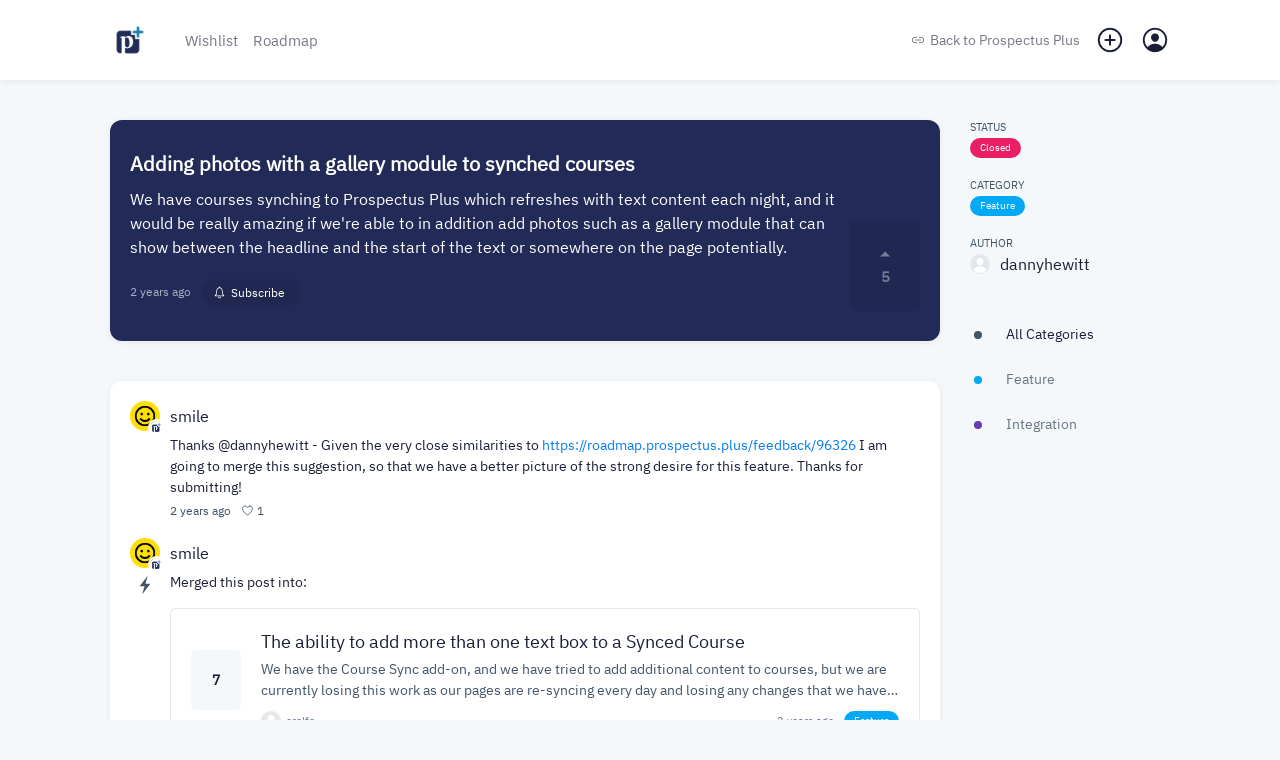

--- FILE ---
content_type: text/html; charset=UTF-8
request_url: https://roadmap.prospectus.plus/feedback/96332
body_size: 18506
content:
<!doctype html><html id="app-general"  lang="en"><head><meta charset="utf-8"><meta http-equiv="X-UA-Compatible" content="IE=edge"><meta name="viewport" content="width=device-width,initial-scale=1,maximum-scale=1,user-scalable=0"><link rel="icon" href="https://image.sleekplan.com/api/frontend-ico?url=https://storage.sleekplan.com/products/784984015/assets/20f42ab792d48c9558397e8cadfda9a7.jpg"><title>Adding photos with a gallery module to synched courses | Feature | Prospectus Plus</title><link href="https://client.sleekplan.com/widget/css/app.4ff9d6c3.css" rel="stylesheet"><script  src="https://client.sleekplan.com/widget/js/chunk-vendors-legacy.4c8e3e30.js" ></script><script  src="https://client.sleekplan.com/widget/js/app-legacy.1535e8ae.js" ></script><!-- Moment -->
<script src="https://storage.sleekplan.com/static/js/moment.min.js" defer></script>
<!-- Vue -->
<script src="https://storage.sleekplan.com/static/js/vue.min.js" defer></script><meta name="robots" content="index" /><meta name="description" content="We have courses synching to Prospectus Plus which refreshes with text content each night, and it would  be really amazing if we're able to in addition add photos such as a gallery ..." /><meta property="og:title" content="Adding photos with a gallery module to synched courses | Feature | Prospectus Plus" /><meta property="og:description" content="We have courses synching to Prospectus Plus which refreshes with text content each night, and it would  be really amazing if we're able to in addition add photos such as a gallery ..." /><meta property="og:image" content="https://image.sleekplan.com/api/frontend-og?url=&color=222B58&head=Prospectus+Plus&title=Adding+photos+with+a+gallery+module+to+synched+courses&author=%40dannyhewitt&image=https%3A%2F%2Fstorage.sleekplan.com%2Fstatic%2Fimage%2Fuser.png" /><link rel="canonical" href="" /><!-- Client Head --><style>
@font-face {
    font-family: 'Prospectus Pro S';
    src: url('https://cdn.prospectus.plus/production-demo/ProspectusProS-Bold.woff') format('woff');
    font-weight: bold;
    font-style: normal;
    font-display: swap;
}

@font-face {
    font-family: IbmPlexRegular;
    src: url(https://cdn.prospectus.plus/production-demo/IBMPlexSans-Regular.woff2) format("woff2");
    font-weight: 500;
    font-style: normal;
    font-display: swap
}

@font-face {
    font-family: IbmPlexLight;
    src: url(https://cdn.prospectus.plus/production-demo/IBMPlexSans-Light.woff2) format("woff2");
    font-weight: 500;
    font-style: normal;
    font-display: swap
}

@font-face {
    font-family: IbmPlexBold;
    src: url(https://cdn.prospectus.plus/production-demo/IBMPlexSans-Bold.woff2) format("woff2");
    font-weight: 700;
    font-style: normal;
    font-display: swap
}

h1 {
    font-family: 'Prospectus Pro S' !important;
}
body {
    font-family: 'IbmPlexRegular', sans-serif !important;

}
.content-home span {
    font-family: 'IbmPlexLight', sans-serif !important;
}
.body-roadmap .app {
    max-width: 1500px !important;
}
body.body-roadmap {
    background: var(--bg-header);
}
@media only screen and (min-width: 800px) {
.body-roadmap .app {
    right: 0 !important;
    left: 0 !important;
    width: 100%;
}
}
</style><!-- / Client Head --><style type="text/css">

/* **************
* Hide Standalone Elements 
* ************** */

.page-header,
.page-action,
.page-navigation,
.page-brand {
    display: none;
}



/* **************
* Maximum 799px
* ************** */

@media only screen and (max-width: 799px) {

/* **************
* Vars 
* ************** */

:root {
    /** Basics */
                        }



/* **************
* Mobile view Adjustments
* ************** */

/* Menu => Redirect button */
.menu-item.menu-action-close {
    width: 16px!important;
}

}



/* **************
* Minimum 800px
* ************** */

@media only screen and (min-width: 800px) {



/* **************
* Vars 
* ************** */

:root {
    /** Basics */
    --widget-width: 1100px;
    --widget-padding: 20px;
    --sidebar-width: 200px;
    --bg-color-white:   #FFFFFF;
    --bg-color-light:   #f5f8fa;
    --bg-color-dark:    #e4e8ea; 
    --txt-color-white:  #FFFFFF;
    --txt-color-dark:   #1a1f36;
    --txt-color-light:  #425466;
    --txt-color-2-light:#6b7e97;
    --default-shadow:   0px 1px calc(0.5 * 14px) rgba(0, 0, 0, calc(0.5 * 0.14));
    --default-shadow-2: rgb(0 0 0 / 10%) 0px 3px 6px 0px, rgb(0 0 0 / 8%) 0px 1px 3px 0px;
    --border-radius:    12px;
    --border-radius-sm: 8px;
    
    /** Header colors */
    --bg-header:          #222B58;--bg-header-fixed:    #222B58;--txt-header:         #FFFFFF;
    /** Additionals */
    }



/* **************
* General 
* ************** */

body {
    background-color: var(--bg-color-light);
    overflow-y: scroll!important;
}



/* **************
* Default App
* ************** */

/* General => App */
.app {
    position: relative;
    width: 100%;
    max-width: 100%;
    margin: 0px auto 0px;
    border-radius: var(--border-radius);
    box-shadow: var(--default-shadow);
    order: 1;
    margin-bottom: 50px;
}
.app .page {
    border-radius: var(--border-radius);
}

/* No Script Fallback */
noscript {
    position: fixed;
    display: flex;
    justify-content: center;
    align-items: flex-end;
    width: 100%;
    bottom: 20px;
    left: 0px;
    top: 0px;
    right: 0px;
    z-index: 9999999999999;
}
noscript > strong {
    box-sizing: border-box;
    display: block;
    width: auto;
    min-width: 150px;
    max-width: 900px;
    box-shadow: var(--box-shadow-popup);
    background-color: var(--bg-color-white);
    border: 1px solid var(--color-pink);
    padding: 10px;
    border-radius: var(--border-radius);
    font-size: 13px;
    font-weight: 600;
    line-height: 1.5;
    margin: 0 20px;
}
.noscript-static {
    position: relative;
    margin-top: -100vh;
    padding-top: 80px;
    z-index: -1;
}
.noscript-static .noscript-static-inner {
    max-width: 900px;
    margin: 0 auto;
    border-radius: var(--border-radius);
    background-color: var(--bg-color-white);
    padding: 30px;
}
.noscript-static .noscript-static-inner h1.noscript-static-head {
    display: block;
    font-size: 28px;
    margin: 0;
    line-height: 1.5;
    margin-bottom: 30px;
}
.noscript-static .noscript-static-inner div.noscript-static-text {
    display: block;
    font-size: 17px;
    line-height: 1.7;
}

/* General => Small */
.app.app-satisfaction,
.app.app-promoter,
.app.app-account,
.app.app-notifications {
    max-width: 780px;
    max-width: calc(var(--widget-width) - var(--sidebar-width) - 70px);
}

/* General => App (Specific) */
.app.app-roadmap {
    margin-bottom: 30px;
}

/* General => Page padding */
.page.account, 
.page.changelog,
.page.feedback.list,
.page.feedback.add, 
.page.roadmap {
    padding: 20px!important;
    margin: 0!important;
}

/* General => Hidden App Elements */
.app .header, 
.app .footer,
.app .home .top {
    display: none!important;
}

/* General => Page Transitions */
.slide-left-enter-active,
.slide-left-leave-active,
.slide-right-enter-active,
.slide-right-leave-active {
    position: absolute;
    z-index: 100;
    transition: ease opacity .2s;
}
.slide-left-enter-active,
.slide-right-enter-active {
    opacity: 1;
    z-index: 99;
}
.slide-right-enter {
    transform: translateX(0%)!important;
    opacity: 0;
}
.slide-right-leave-to {
    transform: translateX(0%)!important;
    opacity: 0;
}
.slide-left-enter {
    transform: translateX(0%)!important;
    opacity: 0;
}
.slide-left-leave-to {
    transform: translateX(0%)!important;
    opacity: 0;
}
.slide-left-enter-active .feedback-comment-form,
.slide-left-enter-active.home .main-button,
.slide-left-leave-active .feedback-comment-form,
.slide-left-leave-active.home .main-button,
.slide-right-enter-active .feedback-comment-form,
.slide-right-enter-active.home .main-button,
.slide-right-leave-active .feedback-comment-form, 
.slide-right-leave-active.home .main-button {
    opacity: 0!important;
    transform: translateX(-50%) translateY(100%)!important;
    transition: none!important;
}

/* Markdown */
.markdown p {
    margin: 17px 0;
}
.markdown img {
    border-radius: 10px;
}
.medium-zoom--opened .medium-zoom-overlay {
    z-index: 99999;
    background: var(--bg-color-white)!important;
    opacity: .8!important;
    -webkit-backdrop-filter: blur(5px)!important;
    backdrop-filter: blur(5px)!important;
}
.medium-zoom-image--opened {
    z-index: 999999;
}

/* Footer Action */
.footer-action {
    position: absolute;
    bottom: 0px;
    left: 0px;
    right: 0px;
    top: auto;
    background: transparent;
    border-radius: 0px;
    overflow: initial;
    box-shadow: none;
}
.footer-action > .inner {
    padding: 20px;
    background: transparent;
    justify-content: flex-end;
}
.footer-action > .inner .button > span {
    margin-left: 0px;
}
.footer-action-placeholder {
    height: 75px;
}

/* Login Dropdown */
.login-dropdown {
    z-index: 999999;
}
.login-dropdown .outer {
    max-width: 800px;
    margin: 0px auto;
    border-radius: 0 0 10px 10px;
    box-shadow: var(--default-shadow);
}
.login-overlay {
    z-index: 999998;
    -webkit-backdrop-filter: blur(2.5px);
    backdrop-filter: blur(2.5px);
    border: 5px solid var(--brand-color);
}

/* User Mentions */
.tribute-container {
    bottom: 83px;
}

/* Popper */
.popper .popper-inner.full {
    width: 300px!important;
}

/* Home */
.app .home .main-button {
    display: none;
}
.home .main-content {
    background: transparent;
    padding: 0px;
    margin: 0px;
}
.home .main-content > div {
    border-radius: var(--border-radius) var(--border-radius) 0 0;
}

/* Feedback List */
.page.feedback.list {
    padding: 0px!important;
}
.page.feedback.list .main-list .filter {
    display: none;
}
.page.feedback.list .main-list .main-list-feedback {
    margin-top: 0px!important;
}
.page.feedback.list .feedback-items {
    margin-top: 0px;
}
.page.feedback.list .feedback-item .item-data .item-title {
    /*font-size: 20px;*/
}
.page.feedback.list .feedback-item .item-inner.excerpt .item-data .item-description {
    white-space: normal;
    text-overflow: ellipsis;
    margin-bottom: 10px;
    font-size: 14px;
    font-weight: 300;
    line-height: 1.5;
    display: -webkit-box;
    -webkit-line-clamp: 2;
    line-clamp: 2;
    -webkit-box-orient: vertical;
}

/* Feedback Item */
.app.app-feedback-item,
.app.app-feedback-item .page {
    background: transparent;
    box-shadow: none;
    overflow: initial;
}
.app.app-feedback-item .page {
    margin-bottom: 30px;
}
.app .feedback.item .feedback-single {
    box-shadow: var(--default-shadow);
    padding: 30px 20px!important;
    border-radius: var(--border-radius);
    border-bottom: 0px;
}
.app .feedback.item .feedback-single .feedback-content {
    margin-right: 80px;
    word-break: break-word;
}
.app .feedback.item .feedback-single .feedback-vote {
    border-radius: 5px;
}
.app .feedback.item .feedback-single .feedback-vote:not(.fixed) {
    bottom: 30px;
    box-shadow: none;
    background: rgba(0,0,0,.07);
    background: rgba(var(--highlight-color-head),.07);
}
.app .feedback.item .feedback-single .feedback-vote:not(.fixed) .vote-button {
    color: var(--txt-color-head);
}
.app .feedback.item .feedback-single .feedback-vote:not(.fixed) .vote-button {
    --bg-color-dark: var(--txt-color-head);
}
.app .feedback.item .feedback-single .feedback-vote:not(.fixed) .vote-button.active {
    color: var(--brand-color)!important;
}
.app .feedback.item .feedback-single .feedback-vote.priority:not(.fixed) .priority-button{
    border-color: rgba(var(--highlight-color-head),.07);
    color: var(--txt-color-head);
}
.app .feedback.item .feedback-single .feedback-vote:not(.fixed) .vote-count {
    color: var(--txt-color-head);
}
.app .feedback.item .feedback-single .feedback-vote.fixed {
    position: fixed;
    top: 90px;
    z-index: 1;
    right: calc(calc(calc(calc(100vw - var(--widget-width))/2) + var(--sidebar-width)) + 20px);
    margin-right: 40px;
    margin-top: 10px;
    box-shadow: 0 0 15px rgb(0 0 0 / 10%);
}
.app .feedback.item .feedback-single .feedback-inner {
    margin-bottom: 10px;
    transform: none!important;
    opacity: 1!important;
}
.app .feedback.item .feedback-single .feedback-inner .feedback-info {
    display: none;
}
.app .feedback.item .feedback-single .item-meta {
    margin-top: 25px;
}
.app .feedback.item .feedback-single .item-meta .estimated {
    display: none;
}
.app .feedback.item .feedback-single.section-rounded:after, 
.app .feedback.item .feedback-single.section-rounded:before {
    display: none;
}
.app .feedback.item .comment-area {
    margin: -20px;
    margin-top: 40px;
    padding: 20px;
    padding-bottom: 105px;
    border-radius: var(--border-radius);
    background: var(--bg-color-white);
    box-shadow: var(--default-shadow);
}
.app .feedback.item .comment-area .pinned {
    margin: 0px;
    margin-bottom: 30px;
    padding: 20px;
    background: var(--bg-color-light);
    border: 1px solid var(--bg-color-dark);
    border-radius: var(--border-radius);
}
.app .feedback.item .comment-area .pinned > *:only-child {
    margin-bottom: 0px;
}
.app .feedback.item .feedback-comment-form {
    position: fixed;
    position: -webkit-sticky;
    position: sticky;
    bottom: 0px;
    margin: 0 -20px;
    margin-top: -85px;
    border-radius: 0px 0px var(--border-radius) var(--border-radius);
    box-shadow: none;
    background: var(--bg-color-white);
    border: 1px solid var(--bg-color-white);
    transition: none;
}
.app .feedback.item .feedback-comment-form::before {
    content: '';
    position: absolute;
    left:0px;
    right:0px;
    bottom: 0px;
    top:0px;
    background: var(--bg-color-white);
    z-index: 0;
    border-radius: 0px 0px 10px 10px;
}
.app .feedback.item .feedback-comment-form::after {
    content: '';
    position: absolute;
    left:0px;
    right:0px;
    bottom: 0px;
    top:-2px;
    background: var(--bg-color-dark);
    z-index: -1;
    border-radius: 0px 0px 12px 12px;
    opacity: .5;
    transition: ease all .2s;
}
.app .feedback.item .feedback-comment-form:hover::after {
    opacity: 1;
}
.app .feedback.item .feedback-comment-form .comment-main {
    border: 1px solid var(--bg-color-white);
}
.app .feedback.item .feedback-comment-form .comment-main textarea {
    min-height: 40px!important;
    background: var(--bg-color-white);
}
.app .feedback.item .comment-files > div {
    max-width: 300px;
}

/* Feedback create form */
.form-content > .form-content-text .editor-toolbar {
    position: relative;
    top: auto;
    bottom: auto;
    padding: 5px 2px 10px 2px;
}

/* Satisfaction */
.app.app-satisfaction,
.app.app-satisfaction .page {
    background: transparent;
    box-shadow: none;
    overflow: initial;
}
.app .satisfaction .top {
    box-shadow: var(--default-shadow);
    padding: 40px!important;
    border-radius: var(--border-radius);
}
.app .satisfaction .top.section-rounded:after, 
.app .satisfaction .top.section-rounded:before {
    display: none;
}
.app .satisfaction .satisfaction-comment {
    margin: 0px;
}
.app .satisfaction .satisfaction-comment > textarea {
    margin-top: 40px;
    padding: 20px;
    box-sizing: border-box;
    border-radius: var(--border-radius);
    box-shadow: var(--default-shadow);
    min-height: 250px;
}

/* Promoter */
.app.app-promoter,
.app.app-promoter .page {
    background: transparent;
    box-shadow: none;
    overflow: initial;
}
.app .promoter .top {
    box-shadow: var(--default-shadow);
    padding: 40px!important;
    border-radius: var(--border-radius);
}
.app .promoter .top.section-rounded:after, 
.app .promoter .top.section-rounded:before {
    display: none;
}
.app .promoter .promoter-comment {
    margin: 0px;
}
.app .promoter .promoter-comment > textarea {
    margin-top: 40px;
    padding: 20px;
    box-sizing: border-box;
    border-radius: var(--border-radius);
    box-shadow: var(--default-shadow);
    min-height: 250px;
}

/* Account */
.app .account > .account-header {
    border-radius: 10px 10px 0 0;
}

/* Notifcations */
.app .notifications {
    padding: 0px;
}

/* Roadmap */
.app.app-roadmap {
    overflow: initial;
}
.app.app-roadmap .roadmap,
.app.app-roadmap .roadmap .roadmap-tag-item:first-child,
.app.app-roadmap .roadmap .roadmap-tag-item > .roadmap-tag {
    border-radius: var(--border-radius);
}

/* **************
* Elements
* ************** */

/* ****************************
* Page => Header */
.page-top {
    position: relative;
    z-index: 999;
}
.page-top .page-header > *,
.page-top .page-action > * {
    opacity: 1;
    transition: ease opacity .4s;
}
.page-top.loading .page-header > *,
.page-top.loading .page-action > * {
    opacity: 0;
}
.page-header {
    display: block;
    width: 100%;
    min-height: 80px;
    background: var(--bg-header);
    position: relative;
    z-index: 99997;
}
.page-header::after {
    content: '';
    position: absolute;
    bottom: -1px;
    height: 1px;
    left: 0px;
    right: 0px;
}
.page-header > .content {
    display: block;
}
.page-header > .content > div {
    max-height: 700px;
    overflow: hidden;
    opacity: 1;
    visibility: visible;
    margin: 0 auto;
    width: 100%;
    max-width: var(--widget-width);
    box-sizing: border-box;
    transition: max-height .1s linear;
}
.page-header > .content > div > div {
    display: none;
    padding: 40px var(--widget-padding) 80px;
    margin-top: 80px;
}
.page-header > .content > div > div.active {
    display: block;
}
.page-header > .inner {
    height: 80px;
    position: relative;
    z-index: 9999;
    margin-bottom: -80px;
}
.page-header > .inner > .nav {
    display: flex;
    align-items: center;
    height: 80px;
    margin: 0 auto;
    width: 100%;
    max-width: var(--widget-width);
    padding: 0 var(--widget-padding);
    box-sizing: border-box;
}
.page-header > .inner > .nav .start {
    display: flex;
    align-items: center;
}
.page-header > .inner > .nav .end {
    margin-left: auto;
    display: flex;
    align-items: center;
}
.page-header > .inner > .nav .logo {
    width: 50px;
    height: 50px;
    border-radius: 50%;
    overflow: hidden;
    margin-right: 25px;
}
.page-header > .inner > .nav .logo img {
    width: 50px;
    height: 50px;
    border-radius: 50%;
    transition: ease all .2s;
}
.page-header > .inner > .nav .items {
    font-weight: 500;
    font-size: 15px;
    display: flex;
    align-items: center;
}
.page-header > .inner > .nav .items > * {
    color: var(--txt-header);
    margin-right: 15px;
    opacity: .6;
    transition: ease all .4s;
}
.page-header > .inner > .nav .items > *:last-child {
    margin-right: 0px;
}
.page-header > .inner > .nav .items > *.active,
.page-header > .inner > .nav .items > *:hover {
    opacity: 1;
}
.page-header > .inner > .nav .items > *.back {
    display: flex;
    align-items: center;
    opacity: 1;
    line-height: 1;
    font-weight: 400;
    font-size: 14px;
}
.page-header > .inner > .nav .items > *.back > span {
    line-height: 1;
    display: block;
}
.page-header > .inner > .nav .items > *.back > svg {
    height: 14px;
    display: block;
    margin-right: 5px;
}
.page-header > .inner > .nav .notification,
.page-header > .inner > .nav .add,
.page-header > .inner > .nav .user {
    cursor: pointer;
    position: relative;
    opacity: 1!important;
}
.page-header > .inner > .nav .notification[data-notification]::after {
    content: attr(data-notification);
    position: absolute;
    top: -5px;
    right: -5px;
    width: 18px;
    height: 18px;
    line-height: 18px;
    background: #e57dba;
    border-radius: 50%;
    text-align: center;
    font-size: 9px;
    font-weight: 600;
    box-shadow: 0 1px 2px rgba(0, 0, 0, 0.18);
    color: #FFF;
}
.page-header > .inner > .nav .notification .icon,
.page-header > .inner > .nav .add .icon,
.page-header > .inner > .nav .user .profile {
    position: relative;
    display: block;
    width: 30px;
    height: 30px;
}
.page-header > .inner > .nav .notification .icon > svg,
.page-header > .inner > .nav .add .icon > svg,
.page-header > .inner > .nav .user .profile > img,
.page-header > .inner > .nav .user .profile > svg {
    position: absolute;
    right: 0px;
    top: 0px;
    display: block;
    width: 30px;
    height: 30px;
    fill: var(--txt-header);
}
.page-header > .inner > .nav .user .profile > img {
    border-radius: 50%;
    border: 2px solid;
    width: 21px;
    height: 21px;
    margin: 2.5px;
}
.page-header > .inner > .nav .user .dropdown {
    position: absolute;
    right: 0px;
    top: 30px;
    z-index: 999999;
}
.page-header > .inner > .nav .user .dropdown > div {
    max-height: 0px;
    background: var(--bg-color-white);
    border-radius: 5px;
    box-shadow: var(--default-shadow);
    transition: ease all .4s;
    box-sizing: border-box;
    overflow: hidden;
    opacity: .1;
}
.page-header > .inner > .nav .user .dropdown > div > div {
    padding: 10px 20px;
}
.page-header > .inner > .nav .user:hover .dropdown > div {
    max-height: 500px;
    opacity: 1;
}
.page-header > .inner > .nav .user .dropdown > div a {
    display: block;
    line-height: 30px;
    height: 30px;
    font-size: 14px;
    color: var(--txt-color-dark);
    opacity: .6;
    transition: ease all .4s;
    white-space: nowrap;
}
.page-header > .inner > .nav .user .dropdown > div a:hover {
    opacity: 1;
}
.body-home.body-roadmap .page-header {
    z-index: 99;
}

/* Main => Header => fixed */
.page-header .content-home h1 {
    margin: 0px;
    color: var(--txt-header);
    font-weight: 700;
    font-size: 40px;
    line-height: 1;
    margin-bottom: 20px;
}
.page-header .content-home > div > div > span {
    color: var(--txt-header);
    font-size: 20px;
    font-weight: 300;
    display: block;
}
.page-header .content-home > div > div > a {
    margin-top: 40px;
    color: var(--txt-header);
    font-weight: 300;
    font-size: 20px;
    display: inline-flex;
    align-items: center;
}
.page-header .content-home > div > div > a > svg {
    width: 20px;
    height: 20px;
    margin-left: 5px;
}


/* **************************** 
* Main => Header => center */
.page-header > .content > div > div {
    text-align: center;
    max-width: 700px;
    margin: 80px auto 0;
}


/* **************************** 
* Main => Header => fixed */
.page-header.fixed {
    z-index: 99999;
}
.page-header.fixed > .content > .content-home {
    transition: none!important;
}
.page-header.force.fixed > .content > .content-home {
    max-height: 0px;
    padding: 0px;
    opacity: 0;
    visibility: hidden;
    margin-top: 0px;
}
.page-header.fixed > .inner {
    position: fixed;
    height: 80px;
    top: 0px;
    left: 0px;
    right: 0px;
    bottom: auto;
    background: var(--bg-color-white);
    box-shadow: var(--default-shadow);
    -webkit-backdrop-filter: blur(2.5px);
    backdrop-filter: blur(2.5px);
}
.page-header.fixed > .inner > .nav {
    height: 80px;
}
.page-header.fixed > .inner > .nav .logo {
    width: 40px;
    height: 40px;
    margin-right: 35px;
}
.page-header.fixed > .inner > .nav .logo img {
    width: 40px;
    height: 40px;
}
.page-header.fixed > .inner > .nav .items > * {
    color: var(--txt-color-dark);
    opacity: .6;
}
.page-header.fixed > .inner > .nav .items > *.active,
.page-header.fixed > .inner > .nav .items > *:hover {
    opacity: 1;
}
.page-header.fixed > .inner > .nav .items svg {
    fill: var(--txt-color-dark);
}

/* ****************************
* Page => Actions */
.page-action {
    display: block;
    width: 100%;
    max-width: var(--widget-width);
    margin: 0 auto;
    padding: 0 var(--widget-padding);
    box-sizing: border-box;
}
.page-action > .inner {
    margin-top: 40px;
    background: var(--bg-color-white);
    border-radius: var(--border-radius);
    box-shadow: var(--default-shadow-2);
    height: 55px;
    display: flex;
    align-items: center;
    justify-content: flex-start;
    overflow: hidden;
}
.page-action > .inner > .search {
    height: 100%;
    position: relative;
    flex: 1;
}
.page-action > .inner > .search > input {
    box-sizing: border-box;
    position: absolute;
    left: 0px;
    right: 0px;
    top: 0px;
    bottom: 0px;
    border: none;
    padding: 0px;
    margin: 0px;
    background: transparent;
    border-radius: var(--border-radius);
    padding-left: 55px;
    font-family: Inter var, sans-serif;
    font-size: 16px;
    width: 100%;
    height: 100%;
}
.page-action > .inner > .search > .icon {
    position: absolute;
    left: 0px;
    right: auto;
    top: 0px;
    bottom: auto;
    display: flex;
    align-items: center;
    justify-content: center;
    width: 55px;
    height: 55px;
}
.page-action > .inner > .search > .icon > svg {
    width: 25px;
    height: 25px;
    color: var(--txt-color-1-light);
    display: block;
}
.page-action > .inner > .search > .reset {
    position: absolute;
    left: auto;
    right: 10px;
    top: 50%;
    bottom: auto;
    transform: translate(0, -50%);
    display: flex;
    align-items: center;
    justify-content: center;
    width: 20px;
    height: 20px;
    background: var(--bg-color-dark);
    border-radius: 50%;
    cursor: pointer;
}
.page-action > .inner > .search > .reset > svg {
    width: 18px;
    height: 18px;
    color: var(--txt-color-1-light);
    display: block;
}
.page-action > .inner > .actions {
    position: relative;
    height: 100%;
    padding: 0 30px;
    display: flex;
    align-items: center;
    justify-content: center;
    transition: ease background-color .4s;
    min-width: calc(var(--sidebar-width) - 60px);
}
.page-action > .inner > .actions:hover {
    background-color: var(--bg-color-dark);
}
.page-action > .inner > .actions::before {
    content: '';
    position: absolute;
    left: 0px;
    bottom: 8px;
    top: 8px;
    width: 1px;
    background: var(--bg-color-dark);
}
.page-action > .inner > .actions > a {
    display: flex;
    align-items: center;
    justify-content: center;
    height: 100%;
    cursor: pointer;
    color: var(--txt-color-dark);
}
.page-action > .inner > .actions > a > svg {
    width: 20px;
    height: 20px;
    margin-right: 5px;
}
.page-action > .inner > .actions > a > span {
    line-height: 1;
    font-size: 14px;
    font-weight: 600;
}
.page-action input::placeholder,
.page-action input:-ms-input-placeholder,
.page-action input::-ms-input-placeholder {
    font-family: Inter var, sans-serif;
    font-size: 16px;
    opacity: 0.5;
}
.page-action > .inner {
    margin-top: -27.5px;
    z-index: 99998;
    position: relative;
}

/* ****************************
* Page => Body */
.page-body {
    position: relative;
    top: 40px;
    width: 100%;
    max-width: var(--widget-width);
    margin: 0 auto;
    display: flex;
    align-items: flex-start;
    padding: 0 var(--widget-padding);
    box-sizing: border-box;
}

/* ****************************
* Page => Navigation */
.page-navigation {
    position: sticky;
    top: 120px;
    display: block;
    flex: 0 0 var(--sidebar-width);
    width: var(--sidebar-width);
    margin-left: 30px;
    opacity: 1;
    transition: ease opacity .4s;
    order: 2;
}
.page-navigation.loading {
    opacity: 0;
}
.page-navigation.hidden {
    display: none;
}
.page-navigation .navigation {
    display: flex;
    flex-direction: column;
}
.page-navigation .navigation.spacer {
    width: 100%;
    height: 20px;
    margin: 0;
    padding: 0;
    background: transparent;
}
.page-navigation .navigation.spacer:first-child {
    height: 0px!important;
}
.page-navigation .navigation.meta-section {
    display: flex;
    align-items: center;
}
.page-navigation .navigation.meta-section svg {
    width: 15px;
    height: 15px;
    margin-right: 5px;
    color: var(--txt-color-light);
    fill: var(--txt-color-light);
}
.page-navigation .navigation.meta-section > a {
    color: var(--txt-color-light);
    font-size: 12px;
}
.page-navigation .navigation-inner {
    overflow: auto;
    flex: 1;
    border-radius: var(--border-radius);
    margin: -40px -10px 10px -10px;
    padding: 40px 10px 0px 10px;
}
.page-navigation .navigation-inner > .section {
    margin-bottom: 50px;
    overflow: hidden;
}
.page-navigation .navigation-inner > .section:last-child {
    margin-bottom: 0px;
}

/* Main => Navigation Section Info */
.page-navigation .navigation-inner > .section.filter a.navigation-item {
    display: flex;
    line-height: 45px;
    height: 45px;
    align-items: center;
}
.page-navigation .navigation-inner > .section.filter a.navigation-item:first-child::after {
    display: none;
}
.page-navigation .navigation-inner > .section.filter a.navigation-item > span {
    color: var(--txt-color-light);
    opacity: .8;
    font-size: 14px;
    font-weight: 400;
    overflow: hidden;
    white-space: nowrap;
    text-overflow: ellipsis;
}
.page-navigation .navigation-inner > .section.filter a.navigation-item:hover > span {
    opacity: 1;
}
.page-navigation .navigation-inner > .section.filter a.navigation-item.active > span {
    color: var(--txt-color-dark);
    opacity: 1;
    font-weight: 500;
}
.page-navigation .navigation-inner > .section.filter a.navigation-item > svg,
.page-navigation .navigation-inner > .section.filter a.navigation-item > ion-icon {
    margin-right: 20px;
    width:16px;
    height: 16px;
    flex: 0 0 16px;
    fill: var(--txt-color-light);
    color: var(--txt-color-light);
    opacity: .5;
}
.page-navigation .navigation-inner > .section.filter a.navigation-item > .colored {
    margin-right: 20px;
    width:16px;
    height: 16px;
    flex: 0 0 16px;
    display: flex;
    justify-content: center;
    align-items: center;
}
.page-navigation .navigation-inner > .section.filter a.navigation-item > .colored > div {
    width: 8px;
    height: 8px;
    background-color: var(--txt-color-light);
    border-radius: 50%;
}
.page-navigation .navigation-inner > .section.filter > .overflow-navigation {
    margin-top: -12px;
}
.page-navigation .navigation-inner > .section.filter a.navigation-item.brand,
.page-navigation .navigation-inner > .section.filter a.navigation-item.brand > span {
    color: var(--txt-color-dark);
}
.page-navigation .navigation-inner > .section.filter:not(:first-child) {
    position: relative;
}

/* Main => Navigation Section Info */
.page-navigation .navigation-inner > .section.button {
    background: var(--bg-color-white);
    border-radius: var(--border-radius);
}

/* Main => Navigation Section Info */
.page-navigation .navigation-inner > .section.action {}
.page-navigation .navigation-inner > .section.action > *:not(:last-child) {
    margin-bottom: 15px
}

/* Main => Navigation Section Info */
.page-navigation .navigation-inner > .section.info {}
.page-navigation .navigation-inner > .section.info .info-row {
    display: flex;
    justify-content: flex-start;
    align-items: flex-start;
    flex-wrap: wrap;
    flex-direction: column;
    height: auto;
    margin-top: 20px;
}
.page-navigation .navigation-inner > .section.info .info-row:first-child {
    margin-top: 0px;
}
.page-navigation .navigation-inner > .section.info .info-row > .key {
    font-size: 11px;
    text-transform: uppercase;
    color: var(--txt-color-light);
}
.page-navigation .navigation-inner > .section.info .info-row > .value {
    margin-top: 4px;
    overflow: hidden;
    max-width: 100%;
}
.page-navigation .navigation-inner > .section.info .info-row > .btn {
    width: 100%;
    height: 30px;
    line-height: 30px;
}
.page-navigation .item-tag {
    overflow: hidden;
    white-space: nowrap;
    text-overflow: ellipsis;
    display: block;
}
.page-navigation .user-info {
    display: flex;
    flex-flow: row;
    color: var(--txt-color-dark);
    max-width: 100%;
}
.page-navigation .user-info .user-img {
    flex: 0 0 auto;
    margin: 0 10px 0 0;
    position: relative
}
.page-navigation .user-info .user-img img {
    display: block;
    border-radius: 50%;
    height: 20px;
    width: 20px
}
.page-navigation .user-info .user-img .user-admin {
    position: absolute;
    bottom: -5px;
    right: -5px;
    width: 17px;
    height: 17px
}
.page-navigation .user-info .user-img .user-admin > img {
    width: 13px;
    height: 13px;
    background: transparent;
    border-radius: 50%;
    color: var(--color-white);
    border: 2px solid var(--color-white)
}
.page-navigation .user-info .user-name {
    flex: 1;
    overflow: hidden;
    display: flex;
    -webkit-box-orient: vertical;
    -webkit-box-direction: normal;
    flex-flow: column wrap;
    -webkit-box-pack: center;
    justify-content: center;
}
.page-navigation .user-info .user-name > span {
    font-weight: 500;
    line-height: 20px;
    height: 20px;
    display: block;
    overflow: hidden;
    text-overflow: ellipsis;
    white-space: nowrap;
    max-width: 100%;
}

/* Main => Navigation Footer */
.page-navigation .navigation-footer {
    position: relative;
    color: var(--txt-color-light);
    font-size: 11px;
    margin-top: auto;
    padding-bottom: 20px;
    padding-top: 20px;
    display: flex;
    align-items: center;
    flex-wrap: wrap;
    justify-content: center;
}
.page-navigation .navigation-footer > * {
    line-height: 1;
}
.page-navigation .navigation-footer > span {
    padding: 0 3.5px;
    opacity: .4;
}
.page-navigation .navigation-footer > a {
    color: var(--txt-color-1-light);
    font-size: 11px;
    font-weight: 400;
}


/* **************************** 
* Changelog */
.body-changelog .app,
.body-changelog-item .app {
    background: transparent;
    box-shadow: none;
    overflow: initial;
}
.body-changelog .header,
.body-changelog-item .header {
    display: none;
}
.body-changelog .page,
.body-changelog-item .page {
    padding: 0px!important;
    background: transparent;
}
.page.changelog .changelog-feed-inner {
    display: block;
    position: relative;
    margin-bottom: 20px;
}
.page.changelog .changelog-feed-inner:first-child > time {
    display: none;
}
.page.changelog .changelog-feed-inner:first-child > .changelog-items .changelog-item:first-child {
    margin-top:0px!important;
}
.page.changelog .changelog-item {
    background: var(--bg-color-white);
    margin: 0;
    margin-top: 70px!important;
    padding-bottom: 0px!important;
    border-radius: var(--border-radius);
    box-shadow: var(--default-shadow);
}
.page.changelog .changelog-item .title {
    font-size: 20px!important;
    font-weight: 600!important;
}
.page.changelog .changelog-item .description {
    font-size: 16px!important;
    word-break: break-word;
}
.page.changelog .changelog-item .description
.page.changelog .changelog-item .title {
    line-height: 23px!important;
}
.page.changelog .changelog-item .title > span:not(.item-tag) {
    font-size: 25px!important;
    line-height: 1.4!important;
    font-weight: 600!important;
    display: block;
}
.page.changelog .changelog-item .title .item-tag {
    float: none!important;
    display: inline-block;
    float: none!important;
    margin: 0px!important;
    margin-bottom: 10px!important;
}
.page.changelog .changelog-item .info {
    margin-bottom: 20px;
}
.page.changelog .changelog-item > div.changelog-item-inner {
    padding: 20px;
}
.page.changelog .changelog-item .info > .additional .share {
    height: 25px;
}
.page.changelog .changelog-item .files.has-files {
    margin-top: 15px;
}
.page.changelog .changelog-item .files > div {
    flex: 0 0 33.333%;
}
.page.changelog .satisfaction-area {
    margin: 0px;
    padding: 10px 20px;
    border-radius: 0 0 var(--border-radius) var(--border-radius);
    background: var(--bg-color-white);
    border-top: 1px solid var(--bg-color-dark);
}
.page.changelog .satisfaction-area > .satisfaction-description {
    color: var(--txt-color-light);
}
.page.changelog .satisfaction-area.comment>.satisfaction-comment textarea.satisfaction-comment-text {
    background-color: var(--bg-color-white);
}
.page.changelog .changelog-feed-inner > time {
    text-align: center;
    font-size: 14px;
    font-weight: 200;
    position: relative;
    padding-left: 10px;
    line-height: 24px;
    margin-bottom: 100px;
    background: var(--bg-color-light);
    padding: 0;
    z-index: 1;
}
.page.changelog .changelog-feed-inner > time::before {
    content: '';
    height: 25px;
    background: var(--bg-color-light);
    width: 200px;
    position: absolute;
    left: 50%;
    transform: translate(-50%,0);
    right: 0px;
    top: 0px;
    z-index: -1;
}
.page.changelog .changelog-feed-inner > time::after {
    content: '';
    height: 1px;
    background: var(--bg-color-dark);
    width: 100%;
    position: absolute;
    left: 0px;
    right: 0px;
    top: 12px;
    z-index: -2;
}

/* Changelog => No data */
.page.changelog .no-data {
    background: var(--bg-color-white);
    border-radius: var(--border-radius);
    padding: 0 20px;
    box-shadow: var(--default-shadow);
}
.page.changelog .no-data ion-icon {
    display: none;
}

/* Changelog on home */
.body-home.body-changelog .home .main-list {
    background: transparent;
    padding: 0px;
}


/* **************************** 
* Custom */
.body-custom .page {
    padding: 20px 40px 40px 40px!important;
    background: transparent;
}


/* ****************************
* Kanban Styled board */
.body-roadmap .app {
    background: transparent;
    box-shadow: none;
    position: fixed;
    right: 100px;
    left: 100px;
    bottom: 0px;
    top: 110px;
    max-width: var(--widget-width);
    width: auto;
    z-index: 1000;
}
.body-roadmap .app .page {
    background: transparent;
}
.body-roadmap .header,
.body-roadmap .header.absolute {
    top:0;
    width: 100%;
}
.body-roadmap .main {
    position: relative;
    height: 100%;
}
.body-roadmap .main > .page {
    height: 100%;
    box-sizing: border-box;
}
.body-roadmap .main > .page > .main-area {
    height: 100%;
}
.body-roadmap .roadmap .roadmap-tags {
    margin: -20px -10px;
    display: flex;
    align-items: flex-start;
    height: 100%;
    justify-content: center;
    min-width: min-intrinsic;
    min-width: -webkit-min-content;
    min-width: min-content;
    min-width: fit-content;
}
.body-roadmap .roadmap .roadmap-tag-item {
    height: 100%;
    margin: 0;
    border-right: 1px solid var(--bg-color-light)!important;
    background: var(--bg-color-white);
    margin: 10px;
    border-radius: 5px;
    box-shadow: var(--default-shadow);
    border-radius: var(--border-radius);
    border-width: 0px;
    height: calc(100% - 20px);
}
.body-roadmap .roadmap .roadmap-tag-item:last-child {
    border-right: 0px!important;
}
.body-roadmap .roadmap .roadmap-tag-item {
    flex: 1;
    max-height: 100%;
    display: flex;
    flex-direction: column;
}
.body-roadmap .roadmap .roadmap-tag-item > .roadmap-tag {
    background: transparent;
    position: relative;
    top: 0;
    left: 0;
    right: 0;
    border-radius: 5px 5px 0 0;
    backdrop-filter: none;
    -webkit-backdrop-filter: none;
}
.body-roadmap .roadmap .roadmap-tag-item > .roadmap-tag .close {
    display: none;
}
.body-roadmap .roadmap .roadmap-tag-items {
    height: 100%;
    overflow: auto;
    margin: -20px;
    margin-bottom: -20px;
    padding: 10px 20px;
    margin-top: 0px;
    padding-bottom: 42px;
}
.body-roadmap .roadmap .roadmap-tag-items .feedback-items {
    margin: 0!important;
}
.body-roadmap .roadmap  .roadmap-tag-items .feedback-item {
    position: relative;
}
.body-roadmap .roadmap  .roadmap-tag-items .feedback-item:first-child::before {
    content: '';
    position: absolute;
    bottom: auto;
    top: -10px;
    left: -20px;
    right: -20px;
    height: 1px;
    background: var(--bg-color-light);
}
.body-roadmap .roadmap  .roadmap-tag-items .feedback-item::after {
    content: '';
    position: absolute;
    bottom: 10px;
    top: auto;
    left: -20px;
    right: -20px;
    height: 1px;
    background: var(--bg-color-light);
}
.body-roadmap .roadmap  .roadmap-tag-items .feedback-item .item-inner {
    padding: 5px 0px!important;
    padding: 0px 0px!important;
    height: 110px!important;
    border-bottom: 0px!important;
}
.body-roadmap .roadmap .roadmap-tag-items .feedback-item .item-data {
    background: transparent;
    border-radius: 5px;
    padding: 0px;
    padding-right: 25px;
    max-width: calc(100% - 25px);
    margin: 0;
    margin-bottom: 20px;
    transition: ease all .2s;
}
.body-roadmap .roadmap .roadmap-tag-items .feedback-item .item-data .item-title {
    line-height: 1.2;
    max-height: 35px;
    display: -webkit-box;
    white-space: normal;
    -webkit-line-clamp: 2;
    -webkit-box-orient: vertical;
}
.body-roadmap .roadmap .roadmap-tag-items .feedback-item .item-data .item-tag {
    white-space: nowrap;
    overflow: hidden;
    text-overflow: ellipsis;
    max-width: 70px;
    display: block;
}
.body-roadmap .roadmap .roadmap-tag-items .feedback-item .item-vote {
    display: flex!important;
    position: absolute;
    z-index: 999;
    margin: 0;
    padding: 0;
    width: 25px;
    height: 70px;
    border-radius: 4px;
    color: var(--txt-color-light);
    right: 0px;
    bottom: 30px;
    box-sizing: border-box;
    transform: none;
    top: auto;
}
.body-roadmap .roadmap .roadmap-tag-items .feedback-item .item-vote .vote-count {
    font-size: 11px;
    font-weight: 700;
    overflow: hidden;
    text-overflow: ellipsis;
}
.body-roadmap .roadmap .roadmap-tag-items .feedback-item .item-vote .vote-button {
    font-size: 15px;
}

/* Roadmap Kanban -> Navigation */
.body-roadmap .navigation {
    display: none;
}

/* Roadmap Kanban -> Home */
.body-roadmap.body-home .page-header > .content > .content-home {
    opacity: 0;
}
.body-roadmap.body-home .main-content {
    margin-top: 0px;
    height: 100%;
}
.body-roadmap.body-home .main-content > div,
.body-roadmap.body-home .main-content > div > div {
    height: 100%;
}
.body-roadmap.body-home .main-content > div.page {
    padding: 20px!important;
    height: 100%;
    box-sizing: border-box;
}

    /* On > 4 statuses make it full screen */
    
.body-roadmap *::-webkit-scrollbar {
    width: 8px;
}
.body-roadmap *::-webkit-scrollbar-thumb {
    background: var(--bg-color-dark);
    border-bottom-left-radius: 5px;
    border-top-left-radius: 5px;
    border-bottom-right-radius: 5px;
    border-top-right-radius: 5px;
}
.body-roadmap *::-webkit-scrollbar-thumb:hover {
    background: var(--bg-color-dark);
}
.body-roadmap *::-webkit-scrollbar-thumb:active {
    background: var(--bg-color-dark);
}


/* **************************** 
* Branding */
.page-brand {
    position: fixed;
    right: 10px;
    bottom: 10px;
    z-index: 10001;
    background: var(--bg-color-white);
    border-radius: 5px;
    border: 1px solid var(--bg-color-dark);
    display: block;
}
.page-brand .inner {
    padding: 5px;
    display: flex;
    align-items: center;
}
.page-brand .icon {
    width: 18px;
    height: 18px;
    margin-right: 5px;
}
.page-brand .icon svg {
    display: block;
    width: 18px;
    height: 18px;
    -webkit-filter: grayscale(100%);
    filter: grayscale(100%);
    transition: ease all .4s;
}
.page-brand:hover .icon svg {
    -webkit-filter: grayscale(0%);
    filter: grayscale(0%);
}
.page-brand .text {
    line-height: 1;
    font-size: 11px;
    color: var(--txt-color-light);
}



}



/* **************
* Minimum 800px
* ************** */

@media only screen and (min-width: 1600px) {



:root {
    /** Basics */
    --widget-width: 1300px;
    --widget-padding: 20px;
    --sidebar-width: 250px;
}



}



/* **************
* Elements
* ************** */

/* Select */
.select select {
    -webkit-appearance: none;
    -moz-appearance: none;
    appearance: none;
    background-color: transparent;
    border: none;
    padding: 0 1em 0 0;
    margin: 0;
    width: 100%;
    font-family: inherit;
    font-size: inherit;
    cursor: inherit;
    line-height: inherit;
    z-index: 1;
    outline: none;
}
.select select::-ms-expand {
    display: none;
}
.select {
    display: grid;
    box-sizing: border-box;
    grid-template-areas: "select";
    align-items: center;
    position: relative;
    width: 100%;
    border: 1px solid var(--bg-color-dark);
    border-radius: var(--border-radius-sm);
    padding: 10px 10px;
    font-size: 14px;
    cursor: pointer;
    line-height: 1.1;
    background-color: var(--bg-color-light);
    /*background-image: linear-gradient(to top, var(--bg-color-light), var(--bg-color-white) 33%);*/
}
.select select, .select::after {
  grid-area: select;
}
.select::after {
  content: "";
  justify-self: end;
  width: 0.8em;
  height: 0.5em;
  background-color: var(--bg-color-dark);
  -webkit-clip-path: polygon(100% 0%, 0 0%, 50% 100%);
          clip-path: polygon(100% 0%, 0 0%, 50% 100%);
}
/*.select select:focus + .focus,*/
.select.active > .focus {
  position: absolute;
  top: -1px;
  left: -1px;
  right: -1px;
  bottom: -1px;
  border: 2px solid var(--brand-color);
  border-radius: inherit;
}
.select > .reset {
    display: none;
}
.select.active > .reset {
    display: block;
    position: absolute;
    display: flex;
    align-items: center;
    right: 10px;
    left: auto;
    top: 0px;
    bottom: 0px;
    width: auto;
    z-index: 2;
}
.select.active > .reset > span {
    display: block;
    background-color: var(--bg-color-dark);
    border-radius: 6px;
}
.select.active > .reset > span > * {
    display: block;
    width: 20px;
    height: 20px;
    padding: 5px;
    fill: var(--txt-color-1-light);
}
.select > label > span {
    color: var(--txt-color-light);
    line-height: 1;
    font-size: 12px;
    font-weight: 600;
    opacity: .5;
}
.select.disabled {
    cursor: not-allowed;
    opacity: .5;
}
.select.disabled > * {
    pointer-events: none;
}

/* Input => Search */
.input-search {
    background: #FFF;
    border-radius: var(--border-radius-sm);
    height: 40px;
    border: 1px solid var(--bg-color-dark);
}
.input-search > input {
    height: 40px;
    border: none;
    padding: 0px;
    margin: 0px;
    background: transparent;
    font-size: 14px;
    max-width: 100%;
    padding: 0 10px;
    display: block;
    box-sizing: border-box;
}

/* Button */
.button {
    cursor: pointer;
    display: flex;
    align-items: center;
    justify-content: flex-start;
    height: 40px;
    border: 1px solid var(--bg-color-dark);
    border-radius: var(--border-radius-sm);
    padding: 0 10px;
    font-size: 14px;
}
.button:hover {
    border-color: var(--brand-color);
}
.button > svg {
    width: 15px;
    height: 15px;
    display: block;
}
.button > span {
    margin-left: 5px;
}
</style></head><body><div class="page-top loading" id="page-top">

    <!-- Header -->
    <div class="page-header">
        <div class="inner">
            <div class="nav">
                <div class="start">

                                        <div class="logo">
                        <a href="/" v-on:click.prevent="navigate('/')" class="navigation-item" rel="nofollow noopener">
                            <img src="https://storage.sleekplan.com/products/784984015/assets/20f42ab792d48c9558397e8cadfda9a7.jpg">
                        </a>
                    </div>
                                        
                    <div class="items">
                                                <a href="/" v-on:click.prevent="navigate('/')" class="navigation-item" :class="{'active': route.path == '/'}">
                                                            <span>Wishlist</span>
                                                    </a>
                        
                        
                        
                                                <a href="/roadmap" v-on:click.prevent="navigate('/roadmap')" class="navigation-item" :class="{'active': route.path.includes('/roadmap')}">
                                                            <span v-html="translate('so_roadmap', 'Roadmap')">Roadmap</span>
                                                    </a>
                                            </div>

                </div>
                <div class="end">

                    <div class="items">
                                                    <a href="https://prospectus.plus" rel="nofollow noopener" class="back">
                                <svg xmlns="http://www.w3.org/2000/svg" viewBox="0 0 512 512"><title>Link</title><path d="M208 352h-64a96 96 0 010-192h64M304 160h64a96 96 0 010 192h-64M163.29 256h187.42" fill="none" stroke="currentColor" stroke-linecap="round" stroke-linejoin="round" stroke-width="36"/></svg>
                                <span><span v-html="translate('so_back_to', 'Back to')">Back to</span> Prospectus Plus</span>
                            </a>
                                                                        <div class="add" v-on:click="navigate('/feedback/add')">
                            <div class="icon">
                                <svg xmlns="http://www.w3.org/2000/svg" class="ionicon" viewBox="0 0 512 512"><path d="M448 256c0-106-86-192-192-192S64 150 64 256s86 192 192 192 192-86 192-192z" fill="none" stroke="currentColor" stroke-miterlimit="10" stroke-width="32"/><path fill="none" stroke="currentColor" stroke-linecap="round" stroke-linejoin="round" stroke-width="32" d="M256 176v160M336 256H176"/></svg>
                            </div>
                        </div>
                                                <div class="notification" :data-notification="((notifications > 0) ? notifications : false)" v-on:click.prevent="navigate('/notifications')" v-if="user">
                            <div class="icon">
                                <svg xmlns="http://www.w3.org/2000/svg" class="ionicon" viewBox="0 0 512 512"><path d="M448 256c0-106-86-192-192-192S64 150 64 256s86 192 192 192 192-86 192-192z" fill="none" stroke="currentColor" stroke-miterlimit="10" stroke-width="32"/><path d="M365.2 313c-16.33-19.34-27.86-27.47-27.86-80.8 0-48.86-25.78-66.23-47-74.67a11.39 11.39 0 01-6.34-6.68C280.29 138.6 269.88 128 256 128s-24.31 10.6-28 22.86a11.35 11.35 0 01-6.33 6.68c-21.24 8.46-47 25.8-47 74.67 0 53.33-11.54 61.46-27.87 80.8-6.77 8-.65 23 11.19 23H354C365.77 336 371.94 321 365.2 313zM220.24 352a4 4 0 00-4 4.42C218.49 375.14 235.11 384 256 384c20.67 0 37.14-9.15 39.66-27.52a4 4 0 00-4-4.48z"/></svg>
                            </div>
                        </div>
                        <div class="user" v-on:click="((user) ? navigate('/account') : login())">
                            <div class="profile">
                                <img v-if="user && user.data_img && ! user.data_img.includes('static/image/user.png')" :src="user.data_img">
                                <svg v-else xmlns="http://www.w3.org/2000/svg" class="ionicon" viewBox="0 0 512 512"><title>Person Circle</title><path d="M258.9 48C141.92 46.42 46.42 141.92 48 258.9c1.56 112.19 92.91 203.54 205.1 205.1 117 1.6 212.48-93.9 210.88-210.88C462.44 140.91 371.09 49.56 258.9 48zm126.42 327.25a4 4 0 01-6.14-.32 124.27 124.27 0 00-32.35-29.59C321.37 329 289.11 320 256 320s-65.37 9-90.83 25.34a124.24 124.24 0 00-32.35 29.58 4 4 0 01-6.14.32A175.32 175.32 0 0180 259c-1.63-97.31 78.22-178.76 175.57-179S432 158.81 432 256a175.32 175.32 0 01-46.68 119.25z"/><path d="M256 144c-19.72 0-37.55 7.39-50.22 20.82s-19 32-17.57 51.93C191.11 256 221.52 288 256 288s64.83-32 67.79-71.24c1.48-19.74-4.8-38.14-17.68-51.82C293.39 151.44 275.59 144 256 144z"/></svg>
                            </div>
                        </div>
                    </div>

                </div>
            </div>
        </div>
        <div class="content">
            <div class="content-home">
                <div :class="{active: route.name == 'home'}">
                    <h1>The Future of the Prospectus</h1>
                    <div>
                        <span>Together we can discuss new ideas and suggestions to craft the future of the prospectus.</span>
                                                <a href="/satisfaction" v-on:click.prevent="navigate('/satisfaction')">
                            <span>How would you rate your experience?</span>
                            <svg xmlns="http://www.w3.org/2000/svg" class="ionicon" viewBox="0 0 512 512"><title>Arrow Forward</title><path fill="none" stroke="currentColor" stroke-linecap="round" stroke-linejoin="round" stroke-width="48" d="M268 112l144 144-144 144M392 256H100"/></svg>
                        </a>
                                            </div>
                </div>
                <div :class="{active: route.name == 'changelog'}">
                    <h1>
                                                    <span v-html="translate('so_changelog', 'Changelog')">Changelog</span>
                                            </h1>
                    <div>
                        <span>
                                                    Together we can discuss new ideas and suggestions to craft the future of the prospectus.                                                </span>
                    </div>
                </div>
                <div :class="{active: route.name == 'feedback'}">
                    <h1>
                                                    <span>Wishlist</span>
                                            </h1>
                    <div>
                        <span>
                                                    Together we can discuss new ideas and suggestions to craft the future of the prospectus.                                                </span>
                    </div>
                </div>
            </div>
        </div>
    </div>
    
    <!-- Action -->
    <div class="page-action">
        <div class="inner" v-if="top_action !== false" :class="'action-' + top_action">
            <div class="search">
                <div class="icon">
                    <svg xmlns="http://www.w3.org/2000/svg" class="ionicon" viewBox="0 0 512 512"><title>Search</title><path d="M221.09 64a157.09 157.09 0 10157.09 157.09A157.1 157.1 0 00221.09 64z" fill="none" stroke="currentColor" stroke-miterlimit="10" stroke-width="32"/><path fill="none" stroke="currentColor" stroke-linecap="round" stroke-miterlimit="10" stroke-width="32" d="M338.29 338.29L448 448"/></svg>
                </div>
                <input type="text" id="search_feedback" placeholder="Search..." v-on:keyup="search('feedback')" autofocus v-model="search_term">
                <div class="reset" v-on:click="search_reset('feedback')" v-if="search_term.length > 0">
                    <svg xmlns="http://www.w3.org/2000/svg" class="ionicon" viewBox="0 0 512 512"><title>Close</title><path fill="none" stroke="currentColor" stroke-linecap="round" stroke-linejoin="round" stroke-width="32" d="M368 368L144 144M368 144L144 368"/></svg>
                </div>
            </div>
            <div class="actions" v-if="top_action == 'feedback'">
                                <a href="/feedback/add" v-on:click.prevent="navigate('/feedback/add')">
                    <svg xmlns="http://www.w3.org/2000/svg" class="ionicon" viewBox="0 0 512 512"><path d="M448 256c0-106-86-192-192-192S64 150 64 256s86 192 192 192 192-86 192-192z" fill="none" stroke="currentColor" stroke-miterlimit="10" stroke-width="32"/><path fill="none" stroke="currentColor" stroke-linecap="round" stroke-linejoin="round" stroke-width="32" d="M256 176v160M336 256H176"/></svg>
                    <span>
                                                    <span>Make a suggestion</span>
                                            </span>
                </a>
                            </div>
            <div class="actions" v-if="top_action == 'changelog'">
                                <a v-on:click="changelog_subscribe">
                    <svg v-if="changelog_subscribed === false" xmlns="http://www.w3.org/2000/svg" class="ionicon" viewBox="0 0 512 512"><title>Notifications</title><path d="M427.68 351.43C402 320 383.87 304 383.87 217.35 383.87 138 343.35 109.73 310 96c-4.43-1.82-8.6-6-9.95-10.55C294.2 65.54 277.8 48 256 48s-38.21 17.55-44 37.47c-1.35 4.6-5.52 8.71-9.95 10.53-33.39 13.75-73.87 41.92-73.87 121.35C128.13 304 110 320 84.32 351.43 73.68 364.45 83 384 101.61 384h308.88c18.51 0 27.77-19.61 17.19-32.57zM320 384v16a64 64 0 01-128 0v-16" fill="none" stroke="currentColor" stroke-linecap="round" stroke-linejoin="round" stroke-width="32"/></svg>
                    <svg v-else xmlns="http://www.w3.org/2000/svg" class="ionicon" viewBox="0 0 512 512"><title>Notifications Off</title><path d="M128.51 204.59q-.37 6.15-.37 12.76C128.14 304 110 320 84.33 351.43 73.69 364.45 83 384 101.62 384H320M414.5 335.3c-18.48-23.45-30.62-47.05-30.62-118 0-79.3-40.52-107.57-73.88-121.3-4.43-1.82-8.6-6-9.95-10.55C294.21 65.54 277.82 48 256 48s-38.2 17.55-44 37.47c-1.35 4.6-5.52 8.71-10 10.53a149.57 149.57 0 00-18 8.79M320 384v16a64 64 0 01-128 0v-16" fill="none" stroke="currentColor" stroke-linecap="round" stroke-linejoin="round" stroke-width="32"/><path fill="none" stroke="currentColor" stroke-linecap="round" stroke-miterlimit="10" stroke-width="32" d="M448 448L64 64"/></svg>
                    <span v-if="changelog_subscribed === false" v-html="translate('feedback_item_subscribe', 'Subscribe')">Subscribe</span>
                    <span v-else v-html="translate('feedback_item_unsubscribe', 'Unsubscribe')">Unsubscribe</span>
                </a>
                            </div>
        </div>
    </div>
</div>

<script>
window.page_top = {
        

    /** ----------------------------------------------------
     * View => Base data
     ----------------------------------------------------- */
    data() {

        return {

            // compute update
            compute_update: 1,
            // top action
            top_action: false,
            // search term
            search_term: ((window.init_app && window.init_app.$router && window.init_app.$router.history.current.query.search) ? window.init_app.$router.history.current.query.search : ''),
            // changelog subscribed
            changelog_subscribed: false,


        }

    },


    /** ----------------------------------------------------
    * View => Dynamical access to data
    ----------------------------------------------------- */
    computed: {

        store() {
            // keep computed up to date
            this.compute_update;
            // return
            return window.init_app.$store;
        },

        route() {
            // keep computed up to date
            this.compute_update;
            // return
            return window.init_app.$router.history.current;
        },

        product_data() {
            // keep computed up to date
            this.compute_update;
            // return
            return window.init_app.$store.getters.product_data;
        },

        product_settings() {
            // keep computed up to date
            this.compute_update;
            // return
            return window.init_app.$store.getters.product_settings;
        },

        user() {
            // keep computed up to date
            this.compute_update;
            // return
            return window.init_app.$store.getters.user_data;
        },

        notifications() {
            // keep computed up to date
            this.compute_update;
            // return
            return window.init_app.$store.getters.widget_notifications_count;
        },

    },


    /** ----------------------------------------------------
    * View => Methods
    ----------------------------------------------------- */
    methods: {

        /**
         * Do login
         */
        login() {

            // check if user is loggedin
            if( ! this.user ) {
                // load login screen
                window.init_app.$store.dispatch( 'widget_user_check' );
            }

        },

        /**
         * Do logout
         */
        logout() {

            // check if user is loggedin
            if( this.user ) {
                // logout user
                window.init_app.$store.dispatch( 'widget_user_logout' ).then(() => {
                    location.href = '/';
                });
            }

        },

        /**
         * Do search
         */
        search( type = 'feedback' ) {

            // set current search value
            let search              = this.search_term;
            let timeout             = 800;

            // reset tiemout
            if(window.search_timeout)
                clearTimeout(window.search_timeout);

            // set timeout
            window.search_timeout = setTimeout(() => {

                // proccess search
                window.init_app.$router.push({ path: '?search=' + search });

            }, timeout);

        },

        /**
         * Search reset
         */
        search_reset( type = 'feedback' ) {

            // reset search
            this.search_term = '';

            // proccess reset
            window.init_app.$router.push({ path: '?search=' });

        },

        /**
         *  Load changelog subscription
         */
        changelog_check() {

            // check if user is subscribed
            if( window.init_app.$store.getters.widget_changelog_subscription === true ) {

                // update button
                this.changelog_subscribed = true;

                // done
                return true;

            }

            // load changelog subscription state
			window.init_app.$store.dispatch( 'widget_changelog_subscription' ).then((data) => {
                
                // check if user is subscribed
                if( window.init_app.$store.getters.widget_changelog_subscription === true ) {

                    // update button
                    this.changelog_subscribed = true;

                }

                // done
                return true;

            });

        },

        /**
        *  Do changelog subscription
        */
        changelog_subscribe() {

            // check for user
            window.init_app.$store.dispatch( 'widget_user_check' ).then((data) => {

                // load changelog subscription state
                window.init_app.$store.dispatch( 'widget_changelog_subscription' ).then((data) => {

                    // check subscription state
                    if( window.init_app.$store.getters.widget_changelog_subscription === true ) {

                        // unsubscribe
                        window.init_app.$store.dispatch( 'widget_changelog_unsubscribe' ).then((data) => {});
                        
                        // update button
                        this.changelog_subscribed = false;

                    } else {

                        // subscribe
                        window.init_app.$store.dispatch( 'widget_changelog_subscribe' ).then((data) => {});
                        
                        // update button
                        this.changelog_subscribed = true;

                    }

                });

            });

        },

        /**
         *  Set top action
         */
        set_top_action( to ) {

            // set top action
            var _top_action = false;

            // set filter list active
            if(['home'].includes(to.name) ) {
                // set top action
                if( this.product_settings.widget.home == 'feedback' ) 
                    _top_action = 'feedback';
                if( this.product_settings.widget.home == 'changelog' )
                    _top_action = 'changelog';
                    this.changelog_check();
            // set filter list active
            } else if( ['feedback'].includes(to.name) ) {
                // set top action
                _top_action = 'feedback';
            // set filter list active
            } else if( ['changelog'].includes(to.name) ) {
                // set top action
                _top_action = 'changelog';
                this.changelog_check();
            }

            // set top action
            this.top_action = _top_action;

            // done
            return true;

        },

        /**
         *  set header fixed
         */
        set_header_fixed( to, from = false ) {

            // set variables
            var header          = document.querySelector('.page-header .inner');
            var header_offset   = document.querySelector('.page-header');
            var app_header      = document.querySelector('.app .header');
            var page_header     = document.querySelector('.page-header');
            var header_size     = 80;

            // fixed logic
            var load_fixed      = function() {

                // get header offset boundaries
                var viewportOffset = header_offset.getBoundingClientRect();
                
                // dont fix on bouncing OSX
                if( window.pageYOffset < 0 ) {
                    return false;
                }

                // these are relative to the viewport, i.e. the window
                if( ( (viewportOffset.height) + viewportOffset.top ) > header_size ) {
                    page_header.classList.remove('fixed');
                } else if( ( (viewportOffset.height) + viewportOffset.top ) <= header_size ) {
                    page_header.classList.add('fixed');
                }

            };

            // remove page class if not home and not initial load
            if( to.name !== 'home' && from !== false ) {
                // remove home classes
                document.getElementsByTagName("body")[0].classList.remove('body-feedback');
                document.getElementsByTagName("body")[0].classList.remove('body-changelog');
                document.getElementsByTagName("body")[0].classList.remove('body-roadmap');
            }

            // on full pages
            if( to.name == 'home' || to.name == 'changelog' || to.name == 'feedback' ) {

                // remove fixed app header
                page_header.classList.remove('force');

                // animation timeout
                timeout = 200; 

                // load timeout
                setTimeout(() => {
                    // initial load fixed state
                    load_fixed();
                    // first remove existing listener
                    window.removeEventListener('scroll', load_fixed);
                    // listen to scroll event
                    window.addEventListener('scroll', load_fixed);
                }, timeout);

                // feedback module
                if( to.name == 'home' && window.init_app.$store.getters.product_settings.widget.home == 'feedback' ) {
                    document.getElementsByTagName("body")[0].classList.add('body-feedback');
                }
                    
                // changelog module
                if( to.name == 'home' && window.init_app.$store.getters.product_settings.widget.home == 'changelog' ) {
                    document.getElementsByTagName("body")[0].classList.add('body-changelog');
                }
                    
                // roadmap module
                if( to.name == 'home' && window.init_app.$store.getters.product_settings.widget.home == 'roadmap' ) {
                    document.getElementsByTagName("body")[0].classList.add('body-roadmap');
                }

            } else {

                // set fixed app header
                page_header.classList.add('fixed');
                page_header.classList.add('force');

                // first remove existing listener
                window.removeEventListener('scroll', load_fixed);

            }

        },

        /**
         *  Translation
         */
        translate( key, fallback = '' ) {

            // check translation
            if( window.init_app.$i18n.t(key) && window.init_app.$i18n.t(key) !== key ) { 
                // return translation
                return window.init_app.$i18n.t(key);
            }

            // otherwise return fallback
            return fallback;

        },

        /**
         *  Navigation
         */
        navigate( url ) {

            // navigate
            window.init_app.$router.push({ path: url });

            // done
            return true;

        },

        /**
         *  Update computet elements
         */
        update() {

            // trigger computed update every 200ms
            setInterval(() => {
                // update
                this.compute_update++;
            }, 200);

        },

    },


    /** ----------------------------------------------------
    * View => On Mount
    ----------------------------------------------------- */
    mounted() {

        // update view
        this.update();

        // load header
        this.set_header_fixed(this.route);

        // load top action
        this.set_top_action(this.route);

        // on router change
        window.init_app.$router.beforeEach((to, from, next) => {
            // fire page update
            next();
            // load header
            this.set_header_fixed(to, from);
            // load top action
            this.set_top_action(to);
        });

        // listen to size changes
        window.addEventListener('resize', () => {
            // load header
            this.set_header_fixed(this.route);
        });

        // load moment language
        moment.locale(window.init_app.$i18n.locale);

        // init after loading
        document.querySelector('.page-top').classList.remove('loading');

    },

};
</script><div class="page-body"><noscript><strong>We're sorry but this app doesn't work properly without JavaScript enabled. Please enable it to continue.</strong></noscript><div id="app"></div><!-- Navigation -->
<div class="page-navigation loading" id="page-navigation">
    <div class="navigation">
        <div class="navigation-inner">

            <!-- Single post meta info -->
            <div class="section info" v-if="sidebar_widgets.post_meta === true && product_settings && feedback_item">
                <div class="info-row" v-if="feedback_item.estimated">
                    <div class="key">
                        <span v-html="translate('so_meta_eta', 'ETA')">ETA</span>
                    </div>
                    <div class="value">
                        {{feedback_item.estimated | estimated}}
                    </div>
                </div>
                <div class="info-row">
                    <div class="key">
                        <span v-html="translate('filter_status', 'Status')">Status</span>
                    </div>
                    <div class="value">
                        <a class="item-tag" v-if="product_settings.status[feedback_item.status]" :style="{background: product_settings.status[feedback_item.status].color}" :href="sidebar_navigation_base('feedback') + '?filter=' + feedback_item.status" v-on:click.prevent="navigate(sidebar_navigation_base('feedback') + '?filter=' + feedback_item.status)">
                            {{product_settings.status[feedback_item.status].name}}
                        </a>
                    </div>
                </div>
                <div class="info-row">
                    <div class="key">
                        <span v-html="translate('filter_category', 'Category')">Category</span>
                    </div>
                    <div class="value">
                        <a class="item-tag" v-if="product_settings.type[feedback_item.type]" :style="{background: product_settings.type[feedback_item.type].color}" :href="sidebar_navigation_base('feedback') + '?type=' + feedback_item.type" v-on:click.prevent="navigate(sidebar_navigation_base('feedback') + '?type=' + feedback_item.type)">
                            {{product_settings.type[feedback_item.type].name}}
                        </a>
                    </div>
                </div>
                <div class="info-row last">
                    <div class="key">
                        <span v-html="translate('so_meta_author', 'Author')">Author</span>
                    </div>
                    <div class="value">
                        <div class="user-info">
                            <div class="user-img">
                                <img :src="feedback_item.user.data_img">
                            </div>
                            <div class="user-name">
                                <span>{{feedback_item.user.data_full_name || feedback_item.user.data_name}}</span>
                            </div>
                        </div>
                    </div>
                </div>
            </div>

            <!-- Sort & filter feedback list -->
            <div class="section action" v-if="sidebar_widgets.sort_feedback === true">
                <div class="select" :class="{disabled: route.query.search || route.query.user}">
                    <label for="standard-select">
                        <span v-html="translate('filter_sort', 'Sort by')">Sort By</span>
                    </label>
                    <select id="standard-select" name="standard-select" v-on:change="navigate(false, Object.assign({ ...route.query }, {sort: $event.target.value }))">
                        <option value="trend" v-html="translate('filter_sort_trend', 'Trend')" :selected="route.query.sort === 'trend'">Trend</option>
                        <option value="top" v-html="translate('filter_sort_top', 'Top')" :selected="route.query.sort === 'top'">Top</option>
                        <option value="new" v-html="translate('filter_sort_newest', 'Newest')" :selected="route.query.sort === 'new'">Newest</option>
                    </select>
                    <span class="focus"></span>
                </div>
                <div class="select" :class="[{disabled: route.query.search}, {active: !!route.query.filter && route.query.filter !== 'all'}]">
                    <label for="standard-selec2t">
                        <span v-html="translate('filter_status', 'Status')">Status</span>
                    </label>
                    <select id="standard-select2" v-on:change="navigate(false, Object.assign({ ...route.query }, {filter: $event.target.value }))">
                        <option value="all" v-html="translate('filter_status_all', 'All')" :selected="route.query.filter === 'all'">All</option>
                        <option value="all-nc" v-html="translate('filter_status_all_nc', 'All (not closed)')" :selected="route.query.filter === 'all-nc'">All (not closed)</option>
                        <option v-for="status in Object.values(product_settings.status).sort((a, b) => { return a.order - b.order; })" :value="status.key" :selected="route.query.filter === status.key">{{status.name}}</option>
                    </select>
                    <span class="focus"></span>
                    <span class="reset">
                        <span v-on:click="navigate(false, Object.assign({ ...route.query }, {filter: 'all' }))">
                            <svg xmlns="http://www.w3.org/2000/svg" viewBox="0 0 512 512"><path d="M289.94 256l95-95A24 24 0 00351 127l-95 95-95-95a24 24 0 00-34 34l95 95-95 95a24 24 0 1034 34l95-95 95 95a24 24 0 0034-34z"/></svg>
                        </span>
                    </span>
                </div>
                <div class="select" :class="[{disabled: route.query.search}, {active: !!route.query.tags}]" v-if="product_settings.general.tags_public == true && product_tags.length > 0">
                    <label for="standard-selec3t">
                        <span v-html="translate('filter_tag', 'Tags')">Tags</span>
                    </label>
                    <select id="standard-select3" v-on:change="navigate(false, Object.assign({ ...route.query }, {tags: $event.target.value }))">
                        <option value="" :selected="!route.query">-</option>
                        <option v-for="tag in product_tags" :value="tag.tag_id" :selected="route.query.tags === tag.tag_id">{{tag.name}}</option>
                    </select>
                    <span class="focus"></span>
                    <span class="reset">
                        <span v-on:click="navigate(false, Object.assign({ ...route.query }, {tags: '' }))">
                            <svg xmlns="http://www.w3.org/2000/svg" viewBox="0 0 512 512"><path d="M289.94 256l95-95A24 24 0 00351 127l-95 95-95-95a24 24 0 00-34 34l95 95-95 95a24 24 0 1034 34l95-95 95 95a24 24 0 0034-34z"/></svg>
                        </span>
                    </span>
                </div>
                <div class="select" :class="[{disabled: route.query.search}, {active: !!route.query.user}]" v-if="user">
                    <label for="standard-selec4">
                        <span v-html="translate('filter_user', 'My Activity')">My Activity</span>
                    </label>
                    <select id="standard-select4" v-on:change="navigate(false, Object.assign({ ...route.query }, {user: $event.target.value }))">
                        <option value="" :selected="!route.query">-</option>
                        <option value="all" v-html="translate('filter_user_all', 'All')" :selected="route.query.user === 'all'">All</option>
                        <option value="created" v-html="translate('filter_user_post', 'Posts')" :selected="route.query.user === 'created'">Posts</option>
                        <option value="voted" v-html="translate('filter_user_vote', 'Votes')" :selected="route.query.user === 'voted'">Posts</option>
                        <option value="subscribed" v-html="translate('filter_user_subscribe', 'Subscribed')" :selected="route.query.user === 'subscribed'">Posts</option>
                    </select>
                    <span class="focus"></span>
                    <span class="reset">
                        <span v-on:click="navigate(false, Object.assign({ ...route.query }, {user: '' }))">
                            <svg xmlns="http://www.w3.org/2000/svg" viewBox="0 0 512 512"><path d="M289.94 256l95-95A24 24 0 00351 127l-95 95-95-95a24 24 0 00-34 34l95 95-95 95a24 24 0 1034 34l95-95 95 95a24 24 0 0034-34z"/></svg>
                        </span>
                    </span>
                </div>
            </div>

            <!-- Filter list feedback -->
            <div class="section filter filter-feedback" v-if="sidebar_widgets.filter_feedback === true">
                <div class="overflow-navigation">
                    <a href="sidebar_navigation_base('feedback') + '?type=all'" v-on:click.prevent="navigate(sidebar_navigation_base('feedback') + '?type=all')" class="navigation-item" :class="{active: (!route.query.type || route.query.type == 'all')}">
                        <div class="colored"><div></div></div>
                        <span v-html="translate('so_all_categories', 'All Categories')">All Categories</span>
                    </a>
                    <a v-for="type in Object.values(product_settings.type).filter(type => type.disable_feedback !== true && type.hidden !== true && (!type.segment || (type.segment && user_segments.includes(type.segment))) ).sort((a, b) => { return a.order - b.order; })" :href="sidebar_navigation_base('feedback') + '?type=' + type.key" v-on:click.prevent="navigate(sidebar_navigation_base('feedback') + '?type=' + type.key)" class="navigation-item" :class="{active: (route.query.type && route.query.type == type.key)}">
                        <div class="colored"><div :style="'background-color:' + type.color"></div></div>
                        <span>{{type.name}}</span>
                    </a>
                </div>
            </div>

            <!-- Filter list changelog -->
            <div class="section filter filter-changelog" v-if="sidebar_widgets.filter_changelog === true">
                <div class="overflow-navigation">
                    <a :href="sidebar_navigation_base('changelog') + '?type=all'" v-on:click.prevent="navigate(sidebar_navigation_base('changelog') + '?type=all')" class="navigation-item" :class="{active: (!route.query.type || route.query.type == 'all')}">
                        <div class="colored"><div></div></div>
                        <span v-html="translate('so_all_categories', 'All Categories')">All Categories</span>
                    </a>
                    <a v-for="type in Object.values(product_settings.type).filter(type => type.disable_changelog !== true && type.hidden !== true && (!type.segment || (type.segment && user_segments.includes(type.segment))) ).sort((a, b) => { return a.order - b.order; })" :href="sidebar_navigation_base('changelog') + '?type=' + type.key" v-on:click.prevent="navigate(sidebar_navigation_base('changelog') + '?type=' + type.key)" class="navigation-item" :class="{active: (route.query.type && route.query.type == type.key)}">
                        <div class="colored"><div :style="'background-color:' + type.color"></div></div>
                        <span>{{type.name}}</span>
                    </a>
                </div>
            </div>

        </div>

        <!-- Navigation Footer -->
        
    </div>

</div>

<!-- Logo -->

<script>
window.page_navigation = {
        

    /** ----------------------------------------------------
     * View => Base data
     ----------------------------------------------------- */
    data() {

        return {

            // compute update
            compute_update: 1,
            // sidebar widgets
            sidebar_widgets: {},

        }

    },


    /** ----------------------------------------------------
    * View => Dynamical access to data
    ----------------------------------------------------- */
    computed: {

        store() {
            // keep computed up to date
            this.compute_update;
            // return
            return window.init_app.$store;
        },

        route() {
            // keep computed up to date
            this.compute_update;
            // get route object
            var route_object = Object.assign({}, window.init_app.$router.history.current);
            // merge route object query with default query settings
            route_object.query = Object.assign({}, {
                sort: this.product_settings.widget.defaults.sort,
                type: this.product_settings.widget.defaults.type,
                filter: this.product_settings.widget.defaults.status
            }, route_object.query);
            // return route object
            return route_object;
        },

        product_data() {
            // keep computed up to date
            this.compute_update;
            // return
            return window.init_app.$store.getters.product_data;
        },

        product_settings() {
            // keep computed up to date
            this.compute_update;
            // return
            return window.init_app.$store.getters.product_settings;
        },

        user_segments() {
            // keep computed up to date
            this.compute_update;
            // return
            return ((window.init_app.$store.getters.user_data && window.init_app.$store.getters.user_data.segments) ? window.init_app.$store.getters.user_data.segments : []);
        },

        feedback_item() {
            // keep computed up to date
            this.compute_update;
            // return
            return window.init_app.$store.getters.feedback_items[this.route.params.id];
        },

        product_tags() {
            // keep computed up to date
            this.compute_update;
            // return
            return window.init_app.$store.getters.product_tags;
        },

        user() {
            // keep computed up to date
            this.compute_update;
            // return
            return window.init_app.$store.getters.user_data;
        },

    },


    /** ----------------------------------------------------
    * View => Methods
    ----------------------------------------------------- */
    methods: {

        /**
         *  Set sidebar element
         */
        set_sidebar_widgets( to ) {

            // set sidebar widgets
            var _sidebar_widgets = {};

            // set filter list active
            if(['home'].includes(to.name) ) {
                // set sidebar
                if( this.product_settings.widget.home == 'feedback' ) {
                    _sidebar_widgets.filter_feedback = true;
                    _sidebar_widgets.sort_feedback = true;
                }
                if( this.product_settings.widget.home == 'changelog' ) {
                    _sidebar_widgets.filter_changelog = true;
                }
            // set filter list active
            } else if( ['feedback'].includes(to.name) ) {
                // set sidebar
                _sidebar_widgets.filter_feedback = true;
                _sidebar_widgets.sort_feedback = true;
             // set filter list active
            } else if( ['feedback-add'].includes(to.name) ) {
                // set sidebar
                _sidebar_widgets.filter_feedback = true;
            // set filter list active
            } else if( ['feedback-item'].includes(to.name) ) {
                // set sidebar
                _sidebar_widgets.filter_feedback = true;
                _sidebar_widgets.post_meta = true;
                _sidebar_widgets.post_button = true;
            // set filter list active
            } else if( ['changelog', 'changelog-item'].includes(to.name) ) {
                // set sidebar
                _sidebar_widgets.filter_changelog = true;
            }

            // if is empty
            if( Object.keys(_sidebar_widgets).length === 0 ) {
                // add hidden class
                document.querySelector('.page-navigation').classList.add('hidden');
            } else {
                // remove hidden class
                document.querySelector('.page-navigation').classList.remove('hidden');
            }

            // set sidebar widgets
            this.sidebar_widgets = Object.assign({}, _sidebar_widgets);
            
            // done
            return true;

        },

        /**
         *  Sidebar navigation base
         */
        sidebar_navigation_base( component ) {

            // return
            return ((this.route.name == 'home') ? '' : '/' + component);
            
        },

        /**
         *  Translation
         */
        translate( key, fallback = '' ) {

            // check translation
            if( window.init_app.$i18n.t(key) && window.init_app.$i18n.t(key) !== key ) { 
                // return translation
                return window.init_app.$i18n.t(key);
            }

            // otherwise return fallback
            return fallback;

        },

        /**
         *  Navigation
         */
        navigate( url = false, query = false ) {
            
            // set final object
            var _final_object = {};

            // build navigation object
            if( url !== false ) {
                _final_object.path = url;
            }
            if( query !== false ) {
                _final_object.query = query;
            }
            
            // navigate
            window.init_app.$router.push(_final_object);

            // done
            return true;

        },

        /**
         *  Update computet elements
         */
        update() {

            // trigger computed update every 200ms
            setInterval(() => {
                // update
                this.compute_update++;
            }, 200);

        },

        /**
         *  Handle scroll
         */
        handle_scroll() {

            // Get viewport height and sidebar selectors
            const _viewport_height = window.innerHeight;
            const _item_sidebar = document.querySelector('.page-body .page-navigation');
            if (!_item_sidebar) return;

            const _sidebar_height = _item_sidebar.offsetHeight;

            // Calculate current scroll position
            const st = window.pageYOffset || document.documentElement.scrollTop;

            // Determine the boundaries
            const topBoundary = 120; // Fixed top offset
            const bottomBoundary = _viewport_height - _sidebar_height; // Bottom offset (if sidebar is taller than viewport)

            // Scroll down
            if (st > this.lastScrollTop) {
                if (bottomBoundary < 0) {
                    // Sidebar is taller than the viewport
                    const currentTop = parseInt(getComputedStyle(_item_sidebar).top, 10) || 0;
                    const newTop = Math.max(bottomBoundary, currentTop - (st - this.lastScrollTop));
                    _item_sidebar.style.top = `${newTop}px`;
                }
            }
            // Scroll up
            else if (st < this.lastScrollTop) {
                const currentTop = parseInt(getComputedStyle(_item_sidebar).top, 10) || 0;
                const newTop = Math.min(topBoundary, currentTop + (this.lastScrollTop - st));
                _item_sidebar.style.top = `${newTop}px`;
            }

            // Update last scroll position
            this.lastScrollTop = st <= 0 ? 0 : st; // For mobile or negative scrolling

        }


    },


    /** ----------------------------------------------------
    * View => On Mount
    ----------------------------------------------------- */
    mounted() {

        // update view
        this.update();

        // load header
        this.set_sidebar_widgets(this.route);

        // on router change
        window.init_app.$router.beforeEach((to, from, next) => {
            // fire page update
            next();
            // load header
            this.set_sidebar_widgets(to);
        });

        // load moment language
        moment.locale(window.init_app.$i18n.locale);

        // init after loading
        document.querySelector('.page-navigation').classList.remove('loading');

        // add scroll event listener when the component is mounted
        window.addEventListener('scroll', this.handle_scroll);

    },


    /** ----------------------------------------------------
     * View => On Destroyed
     ----------------------------------------------------- */
    destroyed() {

        // remove scroll event listener when the component is destroyed
        window.removeEventListener('scroll', this.handle_scroll);

    },


    /** ----------------------------------------------------
     * Filter
     ----------------------------------------------------- */
     filters: {
        estimated: function (date) {
            return moment.utc(date).format('MMM, YY');
        }
    },

};
</script><script type="application/javascript">
/** ***********************
 * Base Widget
 *********************** */

// set settings
window.SLEEK_SETTINGS = {
    type: 'standalone',
        cookie_domain: 'prospectus.plus'
    };

// load json
var product_json = JSON.stringify({"ID":784984015,"product_name":"Prospectus Plus","product_description":"The digital alternative to the traditionally printed prospectus","product_url":"https:\/\/prospectus.plus","product_img":"https:\/\/storage.sleekplan.com\/products\/784984015\/assets\/20f42ab792d48c9558397e8cadfda9a7.jpg","product_settings":{"type":{"feature":{"key":"feature","name":"Feature","color":"#03a9f4","order":1,"disable_feedback":false,"disable_changelog":false},"t654cd3a40ca94":{"key":"t654cd3a40ca94","name":"Integration","color":"#673ab7","order":2,"disable_feedback":false,"disable_changelog":false}},"status":{"open":{"key":"open","name":"Open","color":"#673ab7","order":1,"disable":false,"roadmap":false},"closed":{"key":"closed","name":"Closed","color":"#e91e63","order":2,"disable":true,"roadmap":false},"completed":{"key":"completed","name":"Completed","color":"#8bc34a","order":6,"disable":true,"roadmap":true},"merged":{"key":"merged","name":"Merged","color":"#8bc34a","order":3,"disable":true,"roadmap":false},"s64b16d62a450e":{"key":"s64b16d62a450e","name":"In Progress","color":"#03a9f4","order":5,"roadmap":true},"s64b16d852a63c":{"key":"s64b16d852a63c","name":"Planned","color":"#673ab7","order":4,"roadmap":true},"s64b16e2f5ef99":{"key":"s64b16e2f5ef99","name":"Under Review","color":"#e91e63","order":3,"roadmap":true}},"widget":{"enabled":true,"position":{"widget":"left","button":"middle"},"enable_button":true,"enable_satisfaction":true,"enable_feedback":true,"enable_changelog":true,"enable_roadmap":true,"enable_submit":true,"enable_notification":true,"enable_share":false,"enable_capture":false,"enable_indexing":true,"button_size":"default","button_icon":"logo","button_text":"","theme":"light","brand_color":"#222B58","brand_color_txt":"#FFFFFF","brand_color_hgl":"dark","branding":false,"language":"en","home":"feedback","home_fallback":"feedback","file_extensions":"","hide_date_feedback":false,"hide_date_comment":false,"feedback":{"excerpt":true,"meta":true,"meta_advanced":false},"roadmap":{"default_type":"status","user_selection":false},"changelog":{"satisfaction":true,"reactions":"5","compact":true},"text":{"title":"The Future of the Prospectus","description":"Together we can discuss new ideas and suggestions to craft the future of the prospectus.","satisfaction_title":"How would you rate your experience?","satisfaction_voted":"Thank you, any suggestions how we can do better?","login_title":"Sign In","login_description":"If you wish to sign in or create a new account, please enter your email address in the field below.","login_title_con":"Confirm","login_description_con":"We have sent you a four-digit verification code via email. Please enter this code below.","post_button":"Make a suggestion","priority_0":"","priority_1":"","priority_2":"","priority_3":"","priority_4":""},"terms":{"feedback":"Wishlist","changelog":"","roadmap":""},"defaults":{"sort":"trend","type":"all","status":"all-nc"},"legal":{"enabled":false,"consent":false,"custom_terms":"","custom_privacy":""}},"general":{"module_feedback":true,"module_satisfaction":true,"module_changelog":false,"module_roadmap":true,"module_promoter":true,"module_survey":false,"auto_changelog":false,"auto_subscribe":true,"comments_log_updates":true,"moderation":false,"moderation_comments":false,"moderation_terms":"","comment_likes":true,"downvote":false,"priority":true,"notify_voter":true,"tags_public":false,"tags_public_set":false,"anonymous":false,"confirm_signup":true,"confirm_signin":true,"sso_force":false,"sso_url":"","accounts_locked":false,"contact":true,"contact_address":"help@prospectus.plus","subscribe_changelog":true,"enable_extensions":false,"private":false,"disable_email":false,"early_access":true,"insider_access":false,"dev_mode":false}},"product_active":1,"product_email":1,"product_deleted":0,"product_initialized":1,"organization_id":0,"product_created":"2023-07-13 15:42:48","product_page_settings":{"head":"%3Cstyle%3E%0A%40font-face+%7B%0A++++font-family%3A+%27Prospectus+Pro+S%27%3B%0A++++src%3A+url%28%27https%3A%2F%2Fcdn.prospectus.plus%2Fproduction-demo%2FProspectusProS-Bold.woff%27%29+format%28%27woff%27%29%3B%0A++++font-weight%3A+bold%3B%0A++++font-style%3A+normal%3B%0A++++font-display%3A+swap%3B%0A%7D%0A%0A%40font-face+%7B%0A++++font-family%3A+IbmPlexRegular%3B%0A++++src%3A+url%28https%3A%2F%2Fcdn.prospectus.plus%2Fproduction-demo%2FIBMPlexSans-Regular.woff2%29+format%28%22woff2%22%29%3B%0A++++font-weight%3A+500%3B%0A++++font-style%3A+normal%3B%0A++++font-display%3A+swap%0A%7D%0A%0A%40font-face+%7B%0A++++font-family%3A+IbmPlexLight%3B%0A++++src%3A+url%28https%3A%2F%2Fcdn.prospectus.plus%2Fproduction-demo%2FIBMPlexSans-Light.woff2%29+format%28%22woff2%22%29%3B%0A++++font-weight%3A+500%3B%0A++++font-style%3A+normal%3B%0A++++font-display%3A+swap%0A%7D%0A%0A%40font-face+%7B%0A++++font-family%3A+IbmPlexBold%3B%0A++++src%3A+url%28https%3A%2F%2Fcdn.prospectus.plus%2Fproduction-demo%2FIBMPlexSans-Bold.woff2%29+format%28%22woff2%22%29%3B%0A++++font-weight%3A+700%3B%0A++++font-style%3A+normal%3B%0A++++font-display%3A+swap%0A%7D%0A%0Ah1+%7B%0A++++font-family%3A+%27Prospectus+Pro+S%27+%21important%3B%0A%7D%0Abody+%7B%0A++++font-family%3A+%27IbmPlexRegular%27%2C+sans-serif+%21important%3B%0A%0A%7D%0A.content-home+span+%7B%0A++++font-family%3A+%27IbmPlexLight%27%2C+sans-serif+%21important%3B%0A%7D%0A.body-roadmap+.app+%7B%0A++++max-width%3A+1500px+%21important%3B%0A%7D%0Abody.body-roadmap+%7B%0A++++background%3A+var%28--bg-header%29%3B%0A%7D%0A%40media+only+screen+and+%28min-width%3A+800px%29+%7B%0A.body-roadmap+.app+%7B%0A++++right%3A+0+%21important%3B%0A++++left%3A+0+%21important%3B%0A++++width%3A+100%25%3B%0A%7D%0A%7D%0A%3C%2Fstyle%3E","links":[],"style":{"layout":"boxed","dark_bg":"","gradient":false,"primary_bg":"","primary_txt":"","header_style":"center","secondary_bg":"","secondary_txt":""},"widget":{"text":{"title":"The Future of the Prospectus","description":"Together we can discuss new ideas and suggestions to craft the future of the prospectus.","post_button":"Make a suggestion"},"terms":{"feedback":"Wishlist"},"feedback":{"excerpt":true},"enable_share":false},"plugins":[],"body_end":"","settings":{"kanban":true},"body_start":""},"product_page_ssl":1,"product_domain":"roadmap.prospectus.plus"});

// set window data
window.init_app.$store.commit('PRODUCT_SET_ACTIVE', JSON.parse(product_json) ); 
window.init_app.$store.commit('PRODUCT_SET_SETTINGS', JSON.parse(product_json).product_settings);

// disable transitions
window.init_app.$store.dispatch( 'widget_set_data', {skip_transition: true} );

// mount app
window.mount_app();


/** ***********************
 * Custom Functions
 *********************** */

// wait for dom ready
function domReady(fn) {
    // If we're early to the party
    document.addEventListener("DOMContentLoaded", fn);
    // If late; I mean on time.
    if (document.readyState === "interactive" || document.readyState === "complete" ) {
        fn();
    }
}

// check if Vue Route path is loaded
domReady(() => {
    // setInterval to check if vue router is loaded
    var checkVueLoad = window.setInterval(() => {
        // check if route is loaded
        if( window.init_app.$router.history.current.name !== null && typeof Vue == 'function' ) {
            // stop
            clearInterval(checkVueLoad);
            // load screen
            load_screen();
        }
    }, 100);
});


/** ***********************
 * Header => Full Screen Style
 *********************** */

function load_screen() {

    // load sub-app
    window._page_top = Vue.extend(window.page_top);
    window._page_navigation = Vue.extend(window.page_navigation);

    // mount sub-app
    new window._page_top().$mount('#page-top');
    new window._page_navigation().$mount('#page-navigation');

    // mobile back
    load_mobile_back();

};

// load mobile back button
function load_mobile_back() {

    // get elements
    var currentNode = document.querySelector('.menu-item.menu-action-close');
    var newNode = document.createElement('a');

    // Add href, classes amnd icon
    newNode.setAttribute('href', "https://prospectus.plus");
    newNode.classList.add('menu-item', 'menu-action-close');
    newNode.innerHTML = '<ion-icon name="open"></ion-icon>';

    // if currentNode or newNode missing
    if( !currentNode || !newNode ) {
        //stop here
        return false;
    }

    // Replace the current node with the new node
    currentNode.replaceWith(newNode);

}
</script></div></body></html>